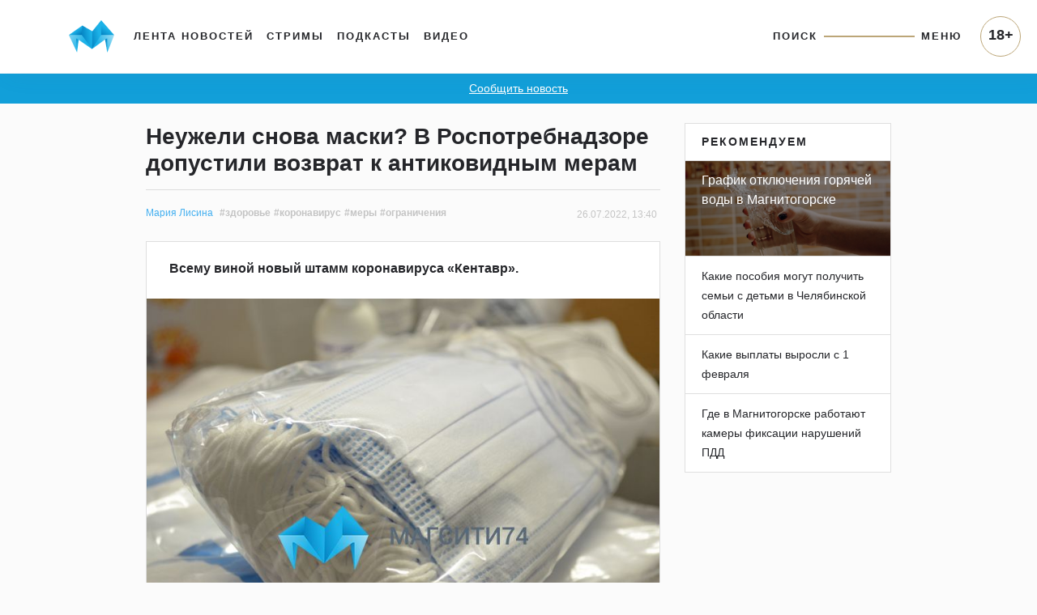

--- FILE ---
content_type: text/html; charset=UTF-8
request_url: https://www.magcity74.ru/news/71628-neuzheli-snova-maski-v-rospotrebnadzore-dopustili-vozvrat-k-antikovidnym-meram.html
body_size: 55640
content:
<!DOCTYPE HTML>
<html prefix="og: http://ogp.me/ns#" lang="ru">
<head>
	<meta http-equiv="content-type" content="text/html;charset=utf-8" />
    <meta charset="utf-8" />
    <meta id="vp" name="viewport" content="width=device-width, initial-scale=1.0, shrink-to-fit=no" />
    <meta name='yandex-verification' content='5ab561a9b925cc73' />
    <meta name="mailru-domain" content="yUV0oy4FcU24Wyuv" />
	<title>Неужели снова маски? В Роспотребнадзоре допустили возврат к антиковидным мерам - Новости Магнитогорска - Магсити74</title>
    <link rel="dns-prefetch" href="//html5shiv.googlecode.com" />
    <link rel="dns-prefetch" href="https://yastatic.net" />
    <link rel="dns-prefetch" href="https://stackpath.bootstrapcdn.com/" />
    <link rel="dns-prefetch" href="https://cdnjs.cloudflare.com/" />
    <link rel="dns-prefetch" href="https://code.jquery.com/" />
    <link rel="stylesheet" href="/templates/v5/css/bootstrap.min.css" crossorigin="anonymous">
    <link rel="alternate" href="/xml/rss/" type="application/rss+xml" />
    <link rel="stylesheet" media="all" href="https://cdnjs.cloudflare.com/ajax/libs/fancybox/3.3.1/jquery.fancybox.min.css" />
    <link href="https://cdnjs.cloudflare.com/ajax/libs/fotorama/4.6.4/fotorama.css" rel="stylesheet" />
    <link rel="stylesheet" media="all" href="/templates/v5/css/bootstrap-slider.min.css" />
    <link rel="stylesheet" href="https://use.fontawesome.com/releases/v5.5.0/css/all.css" integrity="sha384-B4dIYHKNBt8Bc12p+WXckhzcICo0wtJAoU8YZTY5qE0Id1GSseTk6S+L3BlXeVIU" crossorigin="anonymous">
    <link rel="stylesheet" media="all" href="/templates/v5/css/jquery-ui.css" />
    <link rel="stylesheet" media="all" href="/templates/v5/css/style.css?6LCo06" />
    <link rel="shortcut icon" href="/favicon.ico" type="image/x-icon" />
    <link rel="apple-touch-icon" href="/templates/v5/img/apple-icon.png" />
    <link rel="canonical" href="https://www.magcity74.ru/news/71628-neuzheli-snova-maski-v-rospotrebnadzore-dopustili-vozvrat-k-antikovidnym-meram.html" /><meta property="og:url" content="https://www.magcity74.ru/news/71628-neuzheli-snova-maski-v-rospotrebnadzore-dopustili-vozvrat-k-antikovidnym-meram.html" />    <meta name="mediator_published_time" content="2022-07-26T13:40:00+0500" />    <meta property="fb:app_id" content="322405637814638" />    
    <!--[if gte IE 9]
    <style type="text/css">
    
    </style>
    <![endif]-->
    <script>var issearch = 0;</script>        <meta property="og:title" content="Неужели снова маски? В Роспотребнадзоре допустили возврат к антиковидным мерам" />
            <meta name="description" content="Всему виной новый штамм коронавируса &amp;laquo;Кентавр&amp;raquo;." />
    <meta property="og:description" content="Всему виной новый штамм коронавируса &laquo;Кентавр&raquo;."/>
            <meta property="og:image" content="http://www.magcity74.ru/uploads/postphoto/9/5/7/95768-758.jpg"/>
    <meta property="og:image:secure_url" content="https://www.magcity74.ru/uploads/postphoto/9/5/7/95768-758.jpg" />
    <meta property="og:image:type" content="image/jpeg" />
    <meta property="og:image:width" content="758" />
    <meta property="og:image:height" content="502" />
            <!-- 01.02.2023 -->
    <script>window.yaContextCb = window.yaContextCb || []</script>
    <script src="https://yandex.ru/ads/system/context.js" async></script>
    <!-- // 01.02.2023 --> 
    <!--[if lt IE 9]>
   <script>
      document.createElement('header');
      document.createElement('nav');
      document.createElement('section');
      document.createElement('article');
      document.createElement('aside');
      document.createElement('footer');
   </script>
    <![endif]-->
    </head>
<body>
<!--LiveInternet counter--><script><!--
new Image().src = "//counter.yadro.ru/hit?r"+
escape(document.referrer)+((typeof(screen)=="undefined")?"":
";s"+screen.width+"*"+screen.height+"*"+(screen.colorDepth?
screen.colorDepth:screen.pixelDepth))+";u"+escape(document.URL)+
";h"+escape(document.title.substring(0,80))+
";"+Math.random();//--></script><!--/LiveInternet-->
<header class="fixed-top">
    <div class="container">
        <nav class="navbar navbar-default navbar-light navbar-fixed-top navbar-expand-lg">
            <a class="navbar-brand" href="/" title="Все новости Магнитогорска - Магсити74"><img src="/templates/v5/img/logo_top.png" /></a>
            <button class="navbar-toggler" type="button" data-toggle="collapse" data-target="#navbarNavAltMarkup" aria-controls="navbarNavAltMarkup" aria-expanded="false" aria-label="Toggle navigation" onclick="$('body').addClass('noscroll')">
                <span class="navbar-toggler-icon"></span>
            </button>
            <div class="collapse navbar-collapse">
                <ul class="navbar-nav mr-auto mt-2 mt-lg-0">
                  <li class="nav-item">
                    <a class="nav-link" href="/">Лента новостей</a>
                  </li>
                  <li class="nav-item">
                    <a class="nav-link" href="/stream">Стримы</a>
                  </li>
                  <li class="nav-item">
                    <a class="nav-link" href="/podcast">Подкасты</a>
                  </li>
                  <li class="nav-item">
                    <a class="nav-link" href="/video">Видео</a>
                  </li>
                </ul>
                <ul class="navbar-nav navbar-right">
                    <li class="nav-item">
                        <a class="nav-link" href="javascript:;" id="searchToggle">Поиск</a>
                    </li>
                    <li class="nav-item">
                        <hr class="line" />
                    </li>
                    <li class="nav-item">
                        <a class="nav-link" href="javascript:;" id="menuToggle">Меню</a>
                    </li>
                </ul>
            </div>
            <div id="navbarNavAltMarkup" class="collapse navbar-collapse">
                <div class="navbarNavAltMarkupTop">
                    <a href="javascript:;" onclick="$('#navbarNavAltMarkup').removeClass('show');$('body').removeClass('noscroll');"><i class="fas fa-chevron-left"></i> Назад</a>
                </div>
                <div class="row" style="padding: 0 16px;">
                    <div class="col-12 mt-2" style="position: relative;"><input type="text" name="q" id="search_qm" placeholder="Поиск на магсити74" /><button id="search_btnm"><svg width="28" height="28" viewBox="0 0 28 28" fill="none" xmlns="http://www.w3.org/2000/svg"><path d="M20.2227 16.9531C21.2773 15.2937 21.8961 13.325 21.8961 11.2086C21.8961 5.29531 17.1078 0.5 11.2016 0.5C5.28828 0.5 0.5 5.29531 0.5 11.2086C0.5 17.1219 5.28828 21.9172 11.1945 21.9172C13.3391 21.9172 15.3359 21.2844 17.0094 20.2016L17.4945 19.8641L25.1305 27.5L27.5 25.0883L19.8711 17.4523L20.2227 16.9531ZM17.1922 5.225C18.7883 6.82109 19.6672 8.94453 19.6672 11.2016C19.6672 13.4586 18.7883 15.582 17.1922 17.1781C15.5961 18.7742 13.4727 19.6531 11.2156 19.6531C8.95859 19.6531 6.83516 18.7742 5.23906 17.1781C3.64297 15.582 2.76406 13.4586 2.76406 11.2016C2.76406 8.94453 3.64297 6.82109 5.23906 5.225C6.83516 3.62891 8.95859 2.75 11.2156 2.75C13.4727 2.75 15.5961 3.62891 17.1922 5.225Z" fill="#25262A"/></svg></button></div>
                </div>
                <ul class="navbar-nav mr-auto">
                  <li class="nav-item">
                    <a class="nav-link" href="/">Лента новостей</a>
                  </li>
                  <li class="nav-item">
                    <a class="nav-link" href="/stream">Стримы</a>
                  </li>
                  <li class="nav-item">
                    <a class="nav-link" href="/podcast">Подкасты</a>
                  </li>
                  <li class="nav-item">
                    <a class="nav-link" href="/video">Видео</a>
                  </li>
                  <li class="nav-item">
                    <a class="nav-link" href="/sitemap/">Карта сайта</a>
                  </li>
                </ul>
                <div class="p18m">18+</div>
            </div>
        </nav>
    </div>
        <div class="row" id="menu_wrap">
            <div class="col-sm-10 offset-sm-1">
                <div id="menu">
                    <div class="row">
                        <div class="col-12" style="position: relative;"><input type="text" name="q" id="search_q" placeholder="Поиск на магсити74" /><button id="search_btn"><svg width="28" height="28" viewBox="0 0 28 28" fill="none" xmlns="http://www.w3.org/2000/svg"><path d="M20.2227 16.9531C21.2773 15.2937 21.8961 13.325 21.8961 11.2086C21.8961 5.29531 17.1078 0.5 11.2016 0.5C5.28828 0.5 0.5 5.29531 0.5 11.2086C0.5 17.1219 5.28828 21.9172 11.1945 21.9172C13.3391 21.9172 15.3359 21.2844 17.0094 20.2016L17.4945 19.8641L25.1305 27.5L27.5 25.0883L19.8711 17.4523L20.2227 16.9531ZM17.1922 5.225C18.7883 6.82109 19.6672 8.94453 19.6672 11.2016C19.6672 13.4586 18.7883 15.582 17.1922 17.1781C15.5961 18.7742 13.4727 19.6531 11.2156 19.6531C8.95859 19.6531 6.83516 18.7742 5.23906 17.1781C3.64297 15.582 2.76406 13.4586 2.76406 11.2016C2.76406 8.94453 3.64297 6.82109 5.23906 5.225C6.83516 3.62891 8.95859 2.75 11.2156 2.75C13.4727 2.75 15.5961 3.62891 17.1922 5.225Z" fill="#25262A"/></svg></button></div>
                    </div>
                    <div class="row bigmenu_head">
                        <div class="col-sm-3"><a href="/">Новости</a></div>
                        <div class="col-sm-3"><a href="/video">Видео</a></div>
                        <div class="col-sm-3"><span>Прочее</span></div>
                        <div class="col-sm-3"><span>Редакция</span></div>
                    </div>
                    <div class="row bigmenu_list">
                        <div class="col-sm-3">
                            <div class="row">
                                <div class="col">
                                    <a href="/search/tag/%D1%87%D0%BF/">ЧП</a>
                                    <a href="/search/tag/%D0%BF%D0%BE%D0%BB%D0%B8%D1%82%D0%B8%D0%BA%D0%B0/">Политика</a>
                                    <a href="/search/tag/%D1%81%D0%BE%D1%86%D0%B8%D1%83%D0%BC/">Социум</a>
                                    <a href="/search/tag/%D0%B3%D0%BE%D1%80%D0%BE%D0%B4/">Город</a>
                                    <a href="/search/tag/%D1%81%D0%BF%D0%BE%D1%80%D1%82/">Спорт</a>
                                    <a href="/search/tag/%D0%BE%D0%B1%D1%80%D0%B0%D0%B7%D0%BE%D0%B2%D0%B0%D0%BD%D0%B8%D0%B5/">Образование</a>
                                    <a href="/search/tag/%D0%B7%D0%B4%D0%BE%D1%80%D0%BE%D0%B2%D1%8C%D0%B5/">Здоровье</a>
                                    <a href="/search/tag/%D0%BA%D1%83%D0%BB%D1%8C%D1%82%D1%83%D1%80%D0%B0/">Культура</a>
                                    <a href="/search/tag/%D0%BF%D1%80%D0%BE%D0%B1%D0%BB%D0%B5%D0%BC%D0%B0/">Проблема</a>
                                    <a href="/search/tag/%D1%82%D0%B5%D1%81%D1%82/">Тест</a>
                                    <a href="/search/tag/%D1%84%D0%BE%D1%82%D0%BE%D1%80%D0%B5%D0%BF%D0%BE%D1%80%D1%82%D0%B0%D0%B6/">Фоторепортаж</a>
                                    <a href="/search/tag/%D0%BF%D1%80%D0%BE%D0%BC%D0%BE/">Промо</a>
                                    <a href="/search/tag/%D0%BF%D0%BE%D0%BB%D0%B5%D0%B7%D0%BD%D0%BE%D0%B5/">Полезное</a>
                                </div>
                            </div>
                        </div>
                        <div class="col-sm-3">
                            <div class="row">
                                <div class="col">
                                    <a href="/news/type/video/">Магсити74</a>
                                    <a href="/search/tag/%D0%BD%D0%B32022/">С новым годом! (2022)</a>
                                    <a href="/search/tag/%D0%B8%D0%BF+%D0%B3%D0%BE%D1%80%D0%BE%D0%B4/">Город</a>
                                    <a href="/search/tag/%D1%81%D0%BD%D0%B8%D0%BC%D0%B0%D0%B5%D0%BC+%D0%BF%D1%80%D0%BE%D0%B1%D1%83/">Снимаем пробу</a>
                                    <!--<a href="/search/tag/%D0%B1%D1%83%D1%82%D0%B8%D0%BA+%D0%BD%D0%B0+%D0%B4%D0%B8%D0%B2%D0%B0%D0%BD%D0%B5/">Бутик на диване</a>-->
                                    <a href="/search/tag/%D1%81%D0%BD%D0%B8%D0%BC%D0%B0%D0%B5%D0%BC+%D1%81%D0%BB%D0%B8%D0%B2%D0%BA%D0%B8/">Снимаем сливки</a>
                                    <a href="/search/tag/%D0%BF%D1%80%D0%BE%D0%B3%D0%BD%D0%BE%D0%B7+%D0%BF%D0%BE%D0%B3%D0%BE%D0%B4%D1%8B/">Прогноз погоды</a>
                                    <a href="/search/tag/%D0%B3%D0%BE%D1%80%D0%BE%D1%81%D0%BA%D0%BE%D0%BF/">Гороскоп</a>
                                    <a href="/search/tag/%D0%BD%D0%B32019/">С новым годом! (2019)</a>
                                    <a href="/search/tag/%D0%BF%D1%80%D0%BE%D0%B5%D0%BA%D1%82%D1%8B/">Другие проекты</a>
                                </div>
                            </div>
                        </div>
                        <div class="col-sm-3">
                            <a href="/stream">Стримы</a>
                            <a href="/podcast">Подкасты</a>
                        </div>
                        <div class="col-sm-3">
                            <a href="/page/contacts/">Контакты</a>
                            <a href="/page/commercial/">Размещение рекламы</a>
                            <a href="/page/using_rules/">Использование материалов</a>
                            <a href="/page/smi/">Выходные данные</a>
                        </div>
                    </div>
                </div>
            </div>
        </div>
    </div>
</header>
<div class="school_winter"><a href="#" data-toggle="modal" data-target="#send_news_form">Сообщить новость</a></div>
<meta name="mediator" content="95768" />
<div class="container home">
    <div class="row">
        <div class="col-md-7 offset-md-1 home_left post" itemscope itemtype="http://schema.org/NewsArticle">
            <div id="post">
                                <h1><span itemprop="headline">Неужели снова маски? В Роспотребнадзоре допустили возврат к антиковидным мерам</span></h1>
                <div class="info_block">
                    <meta name="mediator_author" content="Мария Лисина" />                    <!-- adv:  --><span itemscope itemprop="author" itemtype="http://schema.org/Person"><a class="author_name" itemprop="name" href="/news/author/174/">Мария Лисина</a></span>                    <a href="/search/tag/%D0%B7%D0%B4%D0%BE%D1%80%D0%BE%D0%B2%D1%8C%D0%B5/" class="post-tag">#здоровье</a><a href="/search/tag/%D0%BA%D0%BE%D1%80%D0%BE%D0%BD%D0%B0%D0%B2%D0%B8%D1%80%D1%83%D1%81/" class="post-tag">#коронавирус</a><a href="/search/tag/%D0%BC%D0%B5%D1%80%D1%8B/" class="post-tag">#меры</a><a href="/search/tag/%D0%BE%D0%B3%D1%80%D0%B0%D0%BD%D0%B8%D1%87%D0%B5%D0%BD%D0%B8%D1%8F/" class="post-tag">#ограничения</a>                    <span class="post-date">26.07.2022, 13:40</span>
                    <meta itemprop="datePublished" content="2022-07-26T13:40:00+0500" />
                    <meta itemprop="dateModified" content="2022-07-26T11:56:38+0500" />
                    <meta itemprop="identifier" content="95768" />
                    <meta itemprop="about" content="здоровье" />
                    <meta name="mediator_theme" content="здоровье" /><meta itemprop="keywords" content="здоровье, коронавирус, меры, ограничения" />                </div>
                <div class="card">
                    <div class="card-body">
                        <div class="anons" itemprop="description"><p>Всему виной новый штамм коронавируса &laquo;Кентавр&raquo;.</p></div>
                                                    <div class="post-mainphoto"><img src="https://static.magcity74.ru/uploads/postphoto/9/5/7/95768-758.jpg?8OKFWG" itemprop="photo" alt="Неужели снова маски? В Роспотребнадзоре допустили возврат к антиковидным мерам" /></div>
                                                                            <div class="content js-mediator-article" itemprop="articleBody">
                            <p>Количество случаев заражения коронавирусом растет во всем мире. Явление не обошло стороной и Россию. В нашей стране выявили уже 5 таких случаев. А рост усилился вдвое с начала мая.</p>
<p>Врачи считают, что новый штамм более агрессивен и непредсказуем:</p> <blockquote><svg width="24" height="20" viewBox="0 0 24 20" fill="none" xmlns="http://www.w3.org/2000/svg"><path d="M6.71094 0.804688L11.4922 3.58203C9.47656 6.76953 8.43359 10.0039 8.36328 13.2852V19.1562H0.3125V13.8828C0.3125 11.6797 0.921875 9.33594 2.14062 6.85156C3.38281 4.34375 4.90625 2.32812 6.71094 0.804688ZM18.7695 0.804688L23.5508 3.58203C21.5352 6.76953 20.4922 10.0039 20.4219 13.2852V19.1562H12.3711V13.8828C12.3711 11.6797 12.9805 9.33594 14.1992 6.85156C15.4414 4.34375 16.9648 2.32812 18.7695 0.804688Z" fill="#25262A"/></svg>&mdash; В целом по Российской Федерации наметилась тенденция роста заболеваемости коронавирусом. При ухудшении обстановки по COVID-19 действие ограничительных мероприятий может быть возобновлено, &mdash; сообщили в Роспотребнадзоре.</blockquote> <p>Также в ведомстве напомнили о необходимости вакцинации и ревакцинации: даже если вакцина не спасет от заражения, антитела помогут организму проще перенести болезнь.</p>
<p>Напомним, магнитогорцы могут вакцинироваться в поликлинике по месту жительства, либо в приёмный покое городской больницы №1 &mdash; пункт работает круглосуточно.</p> <p class="post_after">Новости без цензуры и эксклюзив &mdash; в нашем <a href="https://t.me/magcity74ru" target="_blank" rel="noopener">телеграм-канале</a>. Если вы стали свидетелем чрезвычайного происшествия и у вас есть фото или видео &mdash; сообщайте нам в группу &laquo;ВКонтакте&raquo; &laquo;<a href="https://vk.me/magcity74" target="_blank" rel="noopener">Магсити74 &mdash; новости. Магнитогорск (18+)</a>&raquo; или по электронной почте <a href="mailto:313304@bk.ru">313304@bk.ru</a>.</p>                        </div>
                                                <script class="js-mediator-script">
                        !function(e){function t(t,n){if(!(n in e)){for(var r,a=e.document,i=a.scripts,o=i.length;o--;)if(-1!==i[o].src.indexOf(t)){r=i[o];break}if(!r){r=a.createElement("script"),r.type="text/javascript",r.async=!0,r.defer=!0,r.src=t,r.charset="UTF-8";var d=function(){var e=a.getElementsByTagName("script")[0];e.parentNode.insertBefore(r,e)};"[object Opera]"==e.opera?a.addEventListener?a.addEventListener("DOMContentLoaded",d,!1):e.attachEvent("onload",d):d()}}}t("//mediator.mail.ru/script/2819625/","_mediator")}(window);
                        </script>
                                                                                                                                                                                            </div>
                                    </div>
            </div>
            <!--<div class="city_block mb-4" onclick="window.open('/gid/', '_blank');">
                <span>отвлекитесь от новостей</span>
                <h1>Мы знаем, куда вас сводить!</h1>
                <ul class="list-unstyled">
                    <li><a href="/gid/category/restaurant/" target="_blank">Рестораны</a></li>
                    <li><a href="/gid/category/restaurant/" target="_blank">Кафе</a></li>
                    <li><a href="/gid/category/kids/" target="_blank">Детям</a></li>
                    <li><a href="/gid/category/shop/" target="_blank">Шопинг</a></li>
                </ul>
                <img src="/templates/v5/img/logo_citygid.png" alt="Ситигид" />
            </div>-->
            <div class="post-footer mb-4 card">
                <div class="card-header">
                    <div class="row">
                        <div class="col-md-5 post-share">
                                                        <span>Обсуждение</span>
                            <a target="_blank" href="https://vk.com/wall-29164006_589534"><svg width="22" height="22" viewBox="0 0 22 22" fill="none" xmlns="http://www.w3.org/2000/svg"><mask id="mask0" mask-type="alpha" maskUnits="userSpaceOnUse" x="0" y="0" width="22" height="22"><rect width="22" height="22" rx="4" fill="white"/></mask><g mask="url(#mask0)"><path fill-rule="evenodd" clip-rule="evenodd" d="M0 0V22H22V0H0ZM16.4927 12.1714C16.9977 12.6641 17.5317 13.128 17.985 13.6727C18.1853 13.9134 18.3747 14.1617 18.5191 14.4406C18.7241 14.8401 18.5383 15.2779 18.1814 15.302L15.9632 15.3011C15.3907 15.3481 14.9345 15.1173 14.5497 14.7256C14.2437 14.4137 13.9577 14.0799 13.6623 13.7574C13.5421 13.6247 13.415 13.5005 13.264 13.4015C12.9609 13.2051 12.6981 13.2647 12.5249 13.5803C12.3488 13.9018 12.3074 14.2588 12.2911 14.6168C12.267 15.1393 12.1093 15.276 11.5849 15.3011C10.4627 15.3531 9.3985 15.1826 8.41014 14.6177C7.5373 14.1194 6.86182 13.4148 6.27377 12.6181C5.12774 11.0648 4.25001 9.35962 3.46193 7.60533C3.2838 7.20996 3.41392 6.99808 3.84869 6.99044C4.57349 6.97613 5.29799 6.97787 6.02176 6.98947C6.31618 6.9944 6.51152 7.16267 6.62413 7.44079C7.01582 8.40328 7.49494 9.31925 8.09634 10.1691C8.2572 10.3953 8.42078 10.6204 8.65258 10.7801C8.90952 10.9572 9.10587 10.8993 9.22704 10.6116C9.30416 10.4288 9.33791 10.2344 9.35416 10.0391C9.41179 9.37021 9.41871 8.70064 9.31944 8.03377C9.25784 7.61693 9.02213 7.34742 8.6065 7.26861C8.39462 7.22818 8.42639 7.15034 8.52841 7.02888C8.7075 6.82024 8.87601 6.69013 9.20983 6.69013H11.7167C12.1121 6.76725 12.2008 6.94533 12.2545 7.34273L12.2565 10.1287C12.2518 10.2827 12.3336 10.7387 12.6097 10.8397C12.8309 10.9128 12.9783 10.7347 13.111 10.5943C13.7114 9.9572 14.1398 9.20388 14.5226 8.4244C14.6921 8.08174 14.8384 7.72577 14.9808 7.36952C15.0858 7.1059 15.2493 6.97608 15.5467 6.98077L17.9602 6.98372C18.0314 6.98372 18.1046 6.98372 18.1748 6.99527C18.5808 7.06548 18.6924 7.24066 18.5663 7.63801C18.3692 8.26054 17.9831 8.78032 17.607 9.30087C17.2037 9.85813 16.7745 10.3959 16.3742 10.9561C16.0086 11.4691 16.0374 11.727 16.4927 12.1714Z" fill="#5181B8"/></g></svg></a>                            <!--<a target="_blank" href="https://www.facebook.com/Magcity74/posts/8534040616621941"><svg width="22" height="22" viewBox="0 0 22 22" fill="none" xmlns="http://www.w3.org/2000/svg"><mask id="mask0" mask-type="alpha" maskUnits="userSpaceOnUse" x="0" y="0" width="22" height="22"><rect width="22" height="22" rx="4" fill="white"/></mask><g mask="url(#mask0)"><path fill-rule="evenodd" clip-rule="evenodd" d="M0 0V22H22V0H0ZM14.554 6.05445H12.8345C12.4939 6.05445 12.1501 6.40645 12.1501 6.66832V8.42175H14.5507C14.454 9.76626 14.2556 10.9957 14.2556 10.9957H12.1379V18.6154H8.98214V10.9949H7.44596V8.43088H8.98214V6.33455C8.98214 5.95122 8.90449 3.38466 12.2155 3.38466H14.5541V6.05445H14.554Z" fill="#4267B2"/></g></svg></a>-->
                            <a target="_blank" href="https://t.me/magcity74ru/39156"><svg xmlns="http://www.w3.org/2000/svg" height="22" width="22" viewBox="0 0 512 512"><rect width="512" height="512" rx="15%" fill="#37aee2"/><path fill="#c8daea" d="M199 404c-11 0-10-4-13-14l-32-105 245-144"/><path fill="#a9c9dd" d="M199 404c7 0 11-4 16-8l45-43-56-34"/><path fill="#f6fbfe" d="M204 319l135 99c14 9 26 4 30-14l55-258c5-22-9-32-24-25L79 245c-21 8-21 21-4 26l83 26 190-121c9-5 17-3 11 4"/></svg></a>                                                    </div>
                        <div class="col-md-7 post-tags text-right"><a href="/search/tag/%D0%B7%D0%B4%D0%BE%D1%80%D0%BE%D0%B2%D1%8C%D0%B5/" class="post-tag">#здоровье</a><a href="/search/tag/%D0%BA%D0%BE%D1%80%D0%BE%D0%BD%D0%B0%D0%B2%D0%B8%D1%80%D1%83%D1%81/" class="post-tag">#коронавирус</a><a href="/search/tag/%D0%BC%D0%B5%D1%80%D1%8B/" class="post-tag">#меры</a><a href="/search/tag/%D0%BE%D0%B3%D1%80%D0%B0%D0%BD%D0%B8%D1%87%D0%B5%D0%BD%D0%B8%D1%8F/" class="post-tag">#ограничения</a></div>
                    </div>
                </div>
                <div class="card-body">
                    <ul class="list-unstyled">
                                                <li><a href="/news/72173-predposylok-k-distantu-net-novyj-uchebnyj-god-v-shkolah-cheljabinskoj-oblasti-nachnetsja-shtatno.html">В Министерстве образования Челябинской области рассказали, перейдут ли школы на дистант</a></li>
                                                <li><a href="/news/71376-v-rossiju-vozvrashhajutsja-maski-ih-rekomendujut-nosit-v-obshhestvennyh-mestah-moskvicham-i-peterburzhcam.html">В Россию возвращаются маски. Их рекомендуют носить в общественных местах москвичам и петербуржцам</a></li>
                                                <li><a href="/news/71169-maski-doloj-rospotrebnadzor-okonchatelno-otmenil-vse-kovidnye-ogranichenija.html">Маски долой! Роспотребнадзор окончательно отменил все ковидные ограничения</a></li>
                                            </ul>
                                    </div>            </div>
            
            <div id="home_lenta">
                                <div class="card mb-4 lenta_post">
                    <div class="card-body">
                        <h1><a href="/go/?pid=119338"><span>На ММК стартовал второй этап проекта «Культура БЕЗ Опасности»</span></a></h1>                        <p class="text">В рамках масштабного проекта &laquo;Культура БЕЗ Опасности&raquo;, реализуемого на Магнитогорском металлургическом комбинате и направленного на системное внедрение риск-ориентированного подхода в области охраны труда, состоялось очное обучение по второму модулю &laquo;Норма работ&raquo;.</p>                        <a href="/go/?pid=119338"><img src="https://static.magcity74.ru/uploads/lenta/1/1/9/119338-758.jpg?6bM48J" alt="На ММК стартовал второй этап проекта «Культура БЕЗ Опасности»" /></a>                                                                                                                    </div>                    <div class="card-footer">
                        <div class="row">
                            <div class="col-6 text-left author">
                                                                                                                            </div>
                            <div class="col-6 text-right date">1 день  назад</div>
                        </div>
                    </div>                    <meta itemprop="url" content="/go/?pid=119338" />
                                        <meta itemprop="datePublished" content="2026-01-30T13:36:42+0500" />
                                    </div>
                                <div class="card mb-4 lenta_post">
                    <div class="card-body">
                        <h1><a href="/go/?pid=119337"><span>Полицейские Магнитогорска продолжают проводить профилактические беседы в различных организациях города, информируя горожан о мошенниках</span></a></h1>                        <p class="text">В очередной раз оперуполномоченный уголовного розыска УМВД России по городу Магнитогорску майор полиции Павел Ворошилов встретился с официальными представителями профсоюзов образовательных учреждений.</p>                        <a href="/go/?pid=119337"><img src="https://static.magcity74.ru/uploads/lenta/1/1/9/119337-758.jpg?6a0tqm" alt="Полицейские Магнитогорска продолжают проводить профилактические беседы в различных организациях города, информируя горожан о мошенниках" /></a>                                                                                                                    </div>                    <div class="card-footer">
                        <div class="row">
                            <div class="col-6 text-left author">
                                                                                                                            </div>
                            <div class="col-6 text-right date">1 день  назад</div>
                        </div>
                    </div>                    <meta itemprop="url" content="/go/?pid=119337" />
                                        <meta itemprop="datePublished" content="2026-01-30T11:31:46+0500" />
                                    </div>
                                <div class="card mb-4 lenta_post">
                    <div class="card-body">
                        <h1><a href="/go/?pid=119336"><span>Региональный оператор по обращению с ТКО отметил снижение обращений в компанию</span></a></h1>                        <p class="text">Региональный оператор по обращению с ТКО отметил значительное снижение числа обращений. За 2025 год специалисты горячей линии приняли около 110 тысяч заявок &ndash; это в 1,5 раза меньше, чем за предыдущий год, что свидетельствует о положительных изменениях в системе вывоза отходов в регионе. </p>                        <a href="/go/?pid=119336"><img src="https://static.magcity74.ru/uploads/lenta/1/1/9/119336-758.jpg?5XpXm9" alt="Региональный оператор по обращению с ТКО отметил снижение обращений в компанию" /></a>                                                                                                                    </div>                    <div class="card-footer">
                        <div class="row">
                            <div class="col-6 text-left author">
                                                                                                                            </div>
                            <div class="col-6 text-right date">2 дня  назад</div>
                        </div>
                    </div>                    <meta itemprop="url" content="/go/?pid=119336" />
                                        <meta itemprop="datePublished" content="2026-01-29T21:26:15+0500" />
                                    </div>
                                <div class="card mb-4 lenta_post">
                    <div class="card-body">
                        <h1><a href="/go/?pid=119335"><span>От праздника к пользе: в Магнитогорском «Ситиматике» отслужившие новогодние деревья превращаются в тепло для цехов и заботу о ястребах</span></a></h1>                        <p class="text">На межмуниципальном полигоне Магнитогорского филиала АО &laquo;Ситиматик&raquo; стартовала постновогодняя экологическая эстафета, в рамках которой тысячи отслуживших праздничных деревьев продолжают приносить пользу.</p>                        <a href="/go/?pid=119335"><img src="https://static.magcity74.ru/uploads/lenta/1/1/9/119335-758.jpg?9bL0oX" alt="От праздника к пользе: в Магнитогорском «Ситиматике» отслужившие новогодние деревья превращаются в тепло для цехов и заботу о ястребах" /></a>                                                                                                                    </div>                    <div class="card-footer">
                        <div class="row">
                            <div class="col-6 text-left author">
                                                                                                                            </div>
                            <div class="col-6 text-right date">2 дня  назад</div>
                        </div>
                    </div>                    <meta itemprop="url" content="/go/?pid=119335" />
                                        <meta itemprop="datePublished" content="2026-01-29T20:18:47+0500" />
                                    </div>
                                <div class="card mb-4 lenta_post">
                    <div class="card-body">
                        <h1><a href="/go/?pid=119334"><span>В Магнитогорске инспекторы ДПС спасли пожилого мужчину, вышедшего в мороз без обуви и верхней одежды</span></a></h1>                        <p class="text">В дежурную группу Госавтоинспекции УМВД России по г. Магнитогорску поступило сообщение о том, что в ночное время из дома в неизвестном направлении ушёл 67-летний мужчина, страдающий расстройством здоровья.</p>                        <a href="/go/?pid=119334"><img src="https://static.magcity74.ru/uploads/lenta/1/1/9/119334-758.jpg?8dnDP8" alt="В Магнитогорске инспекторы ДПС спасли пожилого мужчину, вышедшего в мороз без обуви и верхней одежды" /></a>                                                                                                                    </div>                    <div class="card-footer">
                        <div class="row">
                            <div class="col-6 text-left author">
                                                                                                                            </div>
                            <div class="col-6 text-right date">2 дня  назад</div>
                        </div>
                    </div>                    <meta itemprop="url" content="/go/?pid=119334" />
                                        <meta itemprop="datePublished" content="2026-01-29T19:13:28+0500" />
                                    </div>
                                <div class="card mb-4 lenta_post">
                    <div class="card-body">
                        <h1><a href="/go/?pid=119333"><span>ММК поддержал подготовку новых управленческих кадров в рамках программы «Герои Южного Урала»</span></a></h1>                        <p class="text">Генеральный директор Магнитогорского металлургического комбината Павел Шиляев выступил с лекцией перед участниками региональной кадровой программы &laquo;Герои Южного Урала&raquo;. Инициированная губернатором Челябинской области Алексеем Текслером, эта программа разработана по аналогии с федеральным проектом &laquo;Время героев&raquo;.</p>                        <a href="/go/?pid=119333"><img src="https://static.magcity74.ru/uploads/lenta/1/1/9/119333-758.jpg?5AC9Tt" alt="ММК поддержал подготовку новых управленческих кадров в рамках программы «Герои Южного Урала»" /></a>                                                                                                                    </div>                    <div class="card-footer">
                        <div class="row">
                            <div class="col-6 text-left author">
                                                                                                                            </div>
                            <div class="col-6 text-right date">2 дня  назад</div>
                        </div>
                    </div>                    <meta itemprop="url" content="/go/?pid=119333" />
                                        <meta itemprop="datePublished" content="2026-01-29T17:03:11+0500" />
                                    </div>
                                <div class="card mb-4 lenta_post">
                    <div class="card-body">
                        <h1><a href="/go/?pid=119332"><span>В связи с ростом аварийности с участием детей-пассажиров сотрудниками</span></a></h1>                        <p class="text">Магнитогорской Госавтоинспекции еженедельно проводятся мероприятия по обеспечению безопасной перевозки маленьких пассажиров.</p>                        <a href="/go/?pid=119332"><img src="https://static.magcity74.ru/uploads/lenta/1/1/9/119332-758.jpg?7LfAmY" alt="В связи с ростом аварийности с участием детей-пассажиров сотрудниками" /></a>                                                                                                                    </div>                    <div class="card-footer">
                        <div class="row">
                            <div class="col-6 text-left author">
                                                                                                                            </div>
                            <div class="col-6 text-right date">2 дня  назад</div>
                        </div>
                    </div>                    <meta itemprop="url" content="/go/?pid=119332" />
                                        <meta itemprop="datePublished" content="2026-01-29T15:57:21+0500" />
                                    </div>
                                <div class="card mb-4 lenta_post">
                    <div class="card-body">
                        <h1><a href="/go/?pid=119331"><span>Полиция Челябинской области разъясняет, что грозит за незаконный оборот природных ресурсов</span></a></h1>                        <p class="text">Напоминаем о важном! Природные богатства нашего края &mdash; не бесхозные. Их незаконное использование может привести к серьёзной ответственности.</p>                        <a href="/go/?pid=119331"><img src="https://static.magcity74.ru/uploads/lenta/1/1/9/119331-758.jpg?54z0c2" alt="Полиция Челябинской области разъясняет, что грозит за незаконный оборот природных ресурсов" /></a>                                                                                                                    </div>                    <div class="card-footer">
                        <div class="row">
                            <div class="col-6 text-left author">
                                                                                                                            </div>
                            <div class="col-6 text-right date">2 дня  назад</div>
                        </div>
                    </div>                    <meta itemprop="url" content="/go/?pid=119331" />
                                        <meta itemprop="datePublished" content="2026-01-29T14:53:31+0500" />
                                    </div>
                                <div class="card mb-4 lenta_post">
                    <div class="card-body">
                        <h1><a href="/go/?pid=119330"><span>Отделение СФР по Челябинской области с 2026 года предоставляет участникам СВО проездные билеты к месту лечения и реабилитации в центрах Соцфонда</span></a></h1>                        <p class="text">Отделение Социального фонда России по Челябинской области расширило механизм оплаты проезда демобилизованным ветеранам специальной военной операции на лечение в центры реабилитации Соцфонда. С 2026 года ветераны региона могут получить бесплатные проездные билеты до места расположения самого центра и обратно.</p>                        <a href="/go/?pid=119330"><img src="https://static.magcity74.ru/uploads/lenta/1/1/9/119330-758.jpg?6vuAXy" alt="Отделение СФР по Челябинской области с 2026 года предоставляет участникам СВО проездные билеты к месту лечения и реабилитации в центрах Соцфонда" /></a>                                                                                                                    </div>                    <div class="card-footer">
                        <div class="row">
                            <div class="col-6 text-left author">
                                                                                                                            </div>
                            <div class="col-6 text-right date">2 дня  назад</div>
                        </div>
                    </div>                    <meta itemprop="url" content="/go/?pid=119330" />
                                        <meta itemprop="datePublished" content="2026-01-29T14:18:19+0500" />
                                    </div>
                                <div class="card mb-4 lenta_post">
                    <div class="card-body">
                        <h1><a href="/go/?pid=119329"><span>Торговый дом ММК победил в конкурсе «Проект года – 2025»</span></a></h1>                        <p class="text">ООО &laquo;Торговый дом ММК&raquo; стал победителем конкурса &laquo;Проект года &ndash; 2025&raquo;, организованного ИТ-сообществом Global CIO. &laquo;ТД ММК&raquo; получил высшую награду в номинации &laquo;Металлургия/Непрерывное производство/Горная промышленность&raquo;. Компания представила проект по внедрению удобного и функционального личного кабинета кооператора (продавца), развёрнутого на платформе MMK-MARKET.</p>                        <a href="/go/?pid=119329"><img src="https://static.magcity74.ru/uploads/lenta/1/1/9/119329-758.jpg?7B1tbU" alt="Торговый дом ММК победил в конкурсе «Проект года – 2025»" /></a>                                                                                                                    </div>                    <div class="card-footer">
                        <div class="row">
                            <div class="col-6 text-left author">
                                                                                                                            </div>
                            <div class="col-6 text-right date">2 дня  назад</div>
                        </div>
                    </div>                    <meta itemprop="url" content="/go/?pid=119329" />
                                        <meta itemprop="datePublished" content="2026-01-29T12:12:16+0500" />
                                    </div>
                            </div>
            <div id="pagination">
                                <a href="?page=2" class="lenta_next">Старее</a>            </div>
        </div>
        <div class="col-md-3 d-none d-md-block home_right">
                        <div class="card mb-4 featured">
                <div class="card-header">
                    Рекомендуем
                </div>
                <ul class="list-group list-group-flush">
                                        <li class="list-group-item photo" style="background: linear-gradient(180deg, rgba(0, 0, 0, 0.5) 0%, rgba(0, 0, 0, 0.5) 98.98%), url('/uploads/lenta/1/1/6/116301-758.jpg?8EMjox');"><a href="https://www.magcity74.ru/news/84525-v-magnitogorske-obnovili-grafik-otkljuchenija-gorjachej-vody.html">График отключения горячей воды в Магнитогорске</a></li>
                                        <li class="list-group-item"><a href="https://www.magcity74.ru/news/82790-kakie-posobija-mogut-poluchit-semi-s-detmi-v-cheljabinskoj-oblasti.html">Какие пособия могут получить семьи с детьми в Челябинской области</a></li>
                                        <li class="list-group-item"><a href="https://www.magcity74.ru/news/82580-kakie-vyplaty-vyrosli-s-1-fevralja.html">Какие выплаты выросли с 1 февраля</a></li>
                                        <li class="list-group-item"><a href="https://www.magcity74.ru/news/80057-v-magnitogorske-zarabotali-16-novyh-postov-fiksacii-narushenij.html">Где в Магнитогорске работают камеры фиксации нарушений ПДД</a></li>
                                    </ul>
            </div>                    </div>
    </div>
</div>
<div class="go-up"><a href="javascript:;" id="go-up">Вверх<br /><svg width="22" height="12" viewBox="0 0 22 12" fill="none" xmlns="http://www.w3.org/2000/svg"><path d="M11 0.517914L0 11.4821H22L11 0.517914Z" fill="#D9D9D9"/></svg></a></div>
<div class="modal fade" id="send_news_form" tabindex="-1" role="dialog" aria-labelledby="send_news_form_title" aria-hidden="true">
  <div class="modal-dialog modal-dialog-centered" role="document">
    <div class="modal-content">
      <div class="modal-header">
        <h5 class="modal-title" id="send_news_form_title">Сообщить новость</h5>
        <button type="button" class="close" data-dismiss="modal" aria-label="Close">
          <span aria-hidden="true">&times;</span>
        </button>
      </div>
      <div class="modal-body">
        <div class="send_news_form_desc mb-4">Если вы стали свидетелем чрезвычайного происшествия и у вас есть фото или видео — сообщайте нам.</div>
        <div class="form-group">
            <label for="send_news_form_email">Ваш email</label>
            <input type="email" class="form-control" id="send_news_form_email" aria-describedby="emailHelp" placeholder="Введите email">
            <small id="emailHelp" class="form-text text-muted">Пожалуйста, оставьте адрес для обратной связи.</small>
        </div>
        <div class="form-group">
            <label for="send_news_form_phone">Ваш телефон</label>
            <input type="email" class="form-control" id="send_news_form_phone" aria-describedby="phoneHelp" placeholder="Введите номер телефона">
            <small id="phoneHelp" class="form-text text-muted">Пожалуйста, оставьте телефон для обратной связи.</small>
        </div>
        <div class="form-group">
            <label for="send_news_form_text">Что произошло?</label>
            <textarea class="form-control" id="send_news_form_text" rows="3" aria-describedby="textHelp" ></textarea>
            <small id="textHelp" class="form-text text-muted">Пожалуйста, опишите событие максимально подробно.</small>
        </div>
        <div class="form-group">
            <label for="send_news_form_photo">Добавьте фото или видео (до 200 МБ)</label>
            <input type="file" class="form-control-file" id="send_news_form_photo">
            <div id="send_news_form_uploaded_photo"></div>
            <input type="hidden" id="send_news_form_uploaded_photo_url" />
        </div>
      </div>
      <div class="modal-footer">
        <button type="button" class="btn btn-secondary" data-dismiss="modal">Отмена</button>
        <button type="button" class="btn btn-primary" id="send_news_form_save">Отправить</button>
      </div>
    </div>
  </div>
</div>
<div class="p18">18+</div>
<script src="https://code.jquery.com/jquery-3.3.1.min.js"></script>
<script src="https://cdnjs.cloudflare.com/ajax/libs/popper.js/1.14.3/umd/popper.min.js" integrity="sha384-ZMP7rVo3mIykV+2+9J3UJ46jBk0WLaUAdn689aCwoqbBJiSnjAK/l8WvCWPIPm49" crossorigin="anonymous"></script>
<script src="/templates/v5/js/bootstrap.min.js" integrity="sha384-ChfqqxuZUCnJSK3+MXmPNIyE6ZbWh2IMqE241rYiqJxyMiZ6OW/JmZQ5stwEULTy" crossorigin="anonymous"></script>
<!--[if IE]><script src="//html5shiv.googlecode.com/svn/trunk/html5.js"></script><![endif]-->
<script src="/templates/v5/js/bootstrap-slider.min.js"></script>
<script src="/templates/v5/js/js.cookie.js"></script>
<script src="/templates/v5/js/jquery-ias.min.js"></script>
<script src="/templates/v5/js/jquery.iframetracker.min.js"></script>
<script src="https://cdnjs.cloudflare.com/ajax/libs/fotorama/4.6.4/fotorama.js"></script>
<script src="/templates/v5/js/jquery-ui.min.js"></script>
<script src="/templates/v5/js/datepicker-ru.js"></script>
<script src="/system/js/orphus.js"></script>
<script src="/system/js/device.js"></script>
<link rel="stylesheet" href="https://cdn.jsdelivr.net/gh/fancyapps/fancybox@3.5.7/dist/jquery.fancybox.min.css" />
<script src="https://cdn.jsdelivr.net/gh/fancyapps/fancybox@3.5.7/dist/jquery.fancybox.min.js"></script>
<script src="/templates/v5/js/main.js?8AWyT1"></script>
<script>$(function(){b_ord();});</script><script>
  (function(i,s,o,g,r,a,m){i['GoogleAnalyticsObject']=r;i[r]=i[r]||function(){
  (i[r].q=i[r].q||[]).push(arguments)},i[r].l=1*new Date();a=s.createElement(o),
  m=s.getElementsByTagName(o)[0];a.async=1;a.src=g;m.parentNode.insertBefore(a,m)
  })(window,document,'script','https://www.google-analytics.com/analytics.js','ga');

  ga('create', 'UA-24931306-1', 'auto');
  ga('require', 'linkid');
  ga('send', 'pageview');
</script>
<!-- Global site tag (gtag.js) - Google Analytics -->
<script async src="https://www.googletagmanager.com/gtag/js?id=G-GDCG7FGHKZ"></script>
<script>
  window.dataLayer = window.dataLayer || [];
  function gtag(){dataLayer.push(arguments);}
  gtag('js', new Date());

  gtag('config', 'G-GDCG7FGHKZ');
</script>
<!-- Rating@Mail.ru counter -->
<script type="text/javascript">
var _tmr = _tmr || [];
_tmr.push({id: "2524160", type: "pageView", start: (new Date()).getTime()});
(function (d, w) {
   var ts = d.createElement("script"); ts.type = "text/javascript"; ts.async = true;
   ts.src = (d.location.protocol == "https:" ? "https:" : "http:") + "//top-fwz1.mail.ru/js/code.js";
   var f = function () {var s = d.getElementsByTagName("script")[0]; s.parentNode.insertBefore(ts, s);};
   if (w.opera == "[object Opera]") { d.addEventListener("DOMContentLoaded", f, false); } else { f(); }
})(document, window);
</script>
<!-- Yandex.Metrika counter -->
<script type="text/javascript" >
   (function(m,e,t,r,i,k,a){m[i]=m[i]||function(){(m[i].a=m[i].a||[]).push(arguments)};
   m[i].l=1*new Date();
   for (var j = 0; j < document.scripts.length; j++) {if (document.scripts[j].src === r) { return; }}
   k=e.createElement(t),a=e.getElementsByTagName(t)[0],k.async=1,k.src=r,a.parentNode.insertBefore(k,a)})
   (window, document, "script", "https://mc.yandex.ru/metrika/tag.js", "ym");

   ym(13314826, "init", {
        clickmap:true,
        trackLinks:true,
        accurateTrackBounce:true,
        webvisor:true,
        trackHash:true
   });
</script>
<noscript><div><img src="https://mc.yandex.ru/watch/13314826" style="position:absolute; left:-9999px;" alt="" /></div></noscript>
<!-- /Yandex.Metrika counter -->
</body>
</html>